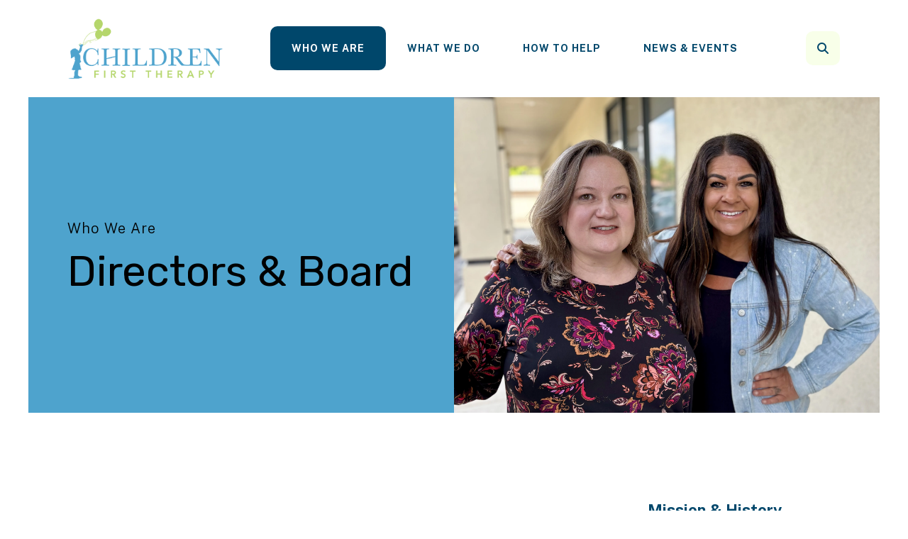

--- FILE ---
content_type: text/html; charset=UTF-8
request_url: https://childrenfirstspokane.com/who-we-are/staff.html
body_size: 11998
content:
<!DOCTYPE html>

<!--[if lt IE 9]><html lang="en" class="no-js lt-ie10 lt-ie9"><![endif]-->
<!--[if IE 9]><html lang="en" class="no-js is-ie9 lt-ie10"><![endif]-->
<!--[if gt IE 9]><!--><html lang="en" class="no-js"><!--<![endif]-->

<head>
  <title>Directors &amp; Board : Who We Are : Children Family Intervention Respite Services and Therapy</title>
    <link rel="shortcut icon" href="https://cdn.firespring.com/images/13b9a404-ef18-4703-bd09-5d9556f7d481"/>


<!-- Meta tags -->
<meta charset="utf-8">
<meta name="viewport" content="width=device-width, initial-scale=1.0">





  <meta property="og:title" content="Directors &amp; Board : Who We Are : Children Family Intervention Respite Services and Therapy">
  <meta property="og:url" content="https://childrenfirstspokane.com/who-we-are/staff.html">
  <meta property="og:type" content="website">
        <meta name="twitter:card" content="summary">
  <meta name="twitter:title" content="Directors &amp; Board : Who We Are : Children Family Intervention Respite Services and Therapy">
    
  <link rel="stylesheet" href="//cdn.firespring.com/core/v2/css/stylesheet.1768855783.css">

<!-- CSS -->
      <link rel="stylesheet" href="//cdn.firespring.com/designs/np_cosmo/css/design-11196.1768855783.css">
  
<!-- SlickSlider Assets -->
  
<!-- jQuery -->
<script nonce="5f1480a86591378465ecb3b2a368b964ea466698878ef608c5c7258eccfa222a" type="text/javascript">
  (function (window) {
    if (window.location !== window.top.location) {
      var handler = function () {
        window.top.location = window.location;
        return false;
      };
      window.onclick = handler;
      window.onkeypress = handler;
    }
  })(this);
</script>
  <script nonce="5f1480a86591378465ecb3b2a368b964ea466698878ef608c5c7258eccfa222a" src="//cdn.firespring.com/core/v2/js/jquery.1768855783.js"></script>

<!-- Clicky Analytics -->
    <script
    nonce="5f1480a86591378465ecb3b2a368b964ea466698878ef608c5c7258eccfa222a"
    type="text/javascript"
  >
    var firespring = { log: function () { return }, goal: function () { return } }
    var firespring_site_id = Number('101364666');
    (function () {
      var s = document.createElement('script')
      s.type = 'text/javascript'
      s.async = true
      s.src = 'https://analytics.firespring.com/js';
      (document.getElementsByTagName('head')[0] || document.getElementsByTagName('body')[0]).appendChild(s)
    })()
  </script>
<!-- End Clicky Analytics --><!-- Google External Accounts -->
<script
  async
  nonce="5f1480a86591378465ecb3b2a368b964ea466698878ef608c5c7258eccfa222a"
  src="https://www.googletagmanager.com/gtag/js?id=G-3MXD5JNQ3T"
></script>
<script nonce="5f1480a86591378465ecb3b2a368b964ea466698878ef608c5c7258eccfa222a">
  window.dataLayer = window.dataLayer || []

  function gtag () {dataLayer.push(arguments)}

  gtag('js', new Date())
    gtag('config', 'G-3MXD5JNQ3T')
  </script>
<!-- End Google External Accounts -->

            
  

</head>

  <body class="internal ">

  
  <a href="#main-content" class="hidden-visually skip-to-main">Skip to main content</a>

      <header class="header" id="header" data-search-indexed="false">
    
  <div class="header-container">

        
    <div class="wrap">
              <div class="nav-logo">
          <!-- Display portal logo if present -->
                      <!-- Display Logo-1 if present -->
                            <a href="https://childrenfirstspokane.com/"><img src="https://cdn.firespring.com/images/f55416f3-21c4-4967-b048-443467edad9b.png" alt="Children Family Intervention Respite Services and Therapy" title="logo"></a>
                              </div>

                <!-- Display Portal Nav if present -->
                                                                      <nav class="nav nav_primary dropdown nav-keyboard" aria-label="Primary">

    
    <ul class="nav__list nav-ul-0 nav">
      
    <li class="nav-level-0 nav__list--parent nav__list--here">
      <a href="https://childrenfirstspokane.com/who-we-are/">Who We Are</a>

      
        <ul class="nav-ul-1">
           
    <li class="nav-level-1">
      <a href="https://childrenfirstspokane.com/who-we-are/">Mission &amp; History</a>

      
    </li>


    <li class="nav-level-1">
      <a href="https://childrenfirstspokane.com/who-we-are/frequent-questions.html">Frequent Questions</a>

      
    </li>


    <li class="nav-level-1 nav__list--here">
      <a href="https://childrenfirstspokane.com/who-we-are/staff.html">Directors &amp; Board</a>

      
    </li>


    <li class="nav-level-1">
      <a href="https://childrenfirstspokane.com/who-we-are/successes.html">Successes</a>

      
    </li>


    <li class="nav-level-1">
      <a href="https://childrenfirstspokane.com/who-we-are/contact.html">Contact Us</a>

      
    </li>

        </ul>
      
    </li>


    <li class="nav-level-0 nav__list--parent">
      <a href="https://childrenfirstspokane.com/what-we-do/">What We Do</a>

      
        <ul class="nav-ul-1">
           
    <li class="nav-level-1">
      <a href="https://childrenfirstspokane.com/what-we-do/">Programs &amp; Services</a>

      
    </li>


    <li class="nav-level-1">
      <a href="https://childrenfirstspokane.com/what-we-do/occupational-therapy.html">Occupational Therapy</a>

      
    </li>


    <li class="nav-level-1">
      <a href="https://childrenfirstspokane.com/what-we-do/physical-therapy.html">Physical Therapy</a>

      
    </li>


    <li class="nav-level-1">
      <a href="https://childrenfirstspokane.com/what-we-do/aquatic-therapy.html">Aquatic Therapy</a>

      
    </li>


    <li class="nav-level-1">
      <a href="https://childrenfirstspokane.com/what-we-do/speech-language-pathology.html">Speech Language Pathology</a>

      
    </li>


    <li class="nav-level-1">
      <a href="https://childrenfirstspokane.com/what-we-do/feeding-therapy.html">Feeding Therapy</a>

      
    </li>


    <li class="nav-level-1">
      <a href="https://childrenfirstspokane.com/what-we-do/family-resource-coordination.html">Family Resource Coordination and Support Staff</a>

      
    </li>


    <li class="nav-level-1">
      <a href="https://childrenfirstspokane.com/what-we-do/resources-for-families.html">Resources for Families</a>

      
    </li>

        </ul>
      
    </li>


    <li class="nav-level-0 nav__list--parent">
      <a href="https://childrenfirstspokane.com/how-to-help/">How To Help</a>

      
        <ul class="nav-ul-1">
           
    <li class="nav-level-1">
      <a href="https://childrenfirstspokane.com/how-to-help/">Donate</a>

      
    </li>

        </ul>
      
    </li>


    <li class="nav-level-0 nav__list--parent">
      <a href="https://childrenfirstspokane.com/news-events/">News &amp; Events</a>

      
        <ul class="nav-ul-1">
           
    <li class="nav-level-1">
      <a href="https://childrenfirstspokane.com/news-events/">Event Calendar</a>

      
    </li>


    <li class="nav-level-1">
      <a href="https://childrenfirstspokane.com/news-events/mailing-list.html">Join Our Mailing List</a>

      
    </li>

        </ul>
      
    </li>

    </ul>

    
  </nav>


                  
                          <div class="search-container">
              <div class="search-toggle" tabindex="0" role="button" aria-label="Search This Site" aria-expanded="false">
                <span class="sr-only">search</span>
              </div>
              <div class="content-block search-1-block">
  <div class="search-form search-form--fe942a59c6f33dbedb5162d1a16b7705" role="search">

  <form class="form--inline form--inline--no-button" novalidate>
    <div class="form-row">
      <div class="form-row__controls">
        <input aria-label="Search our site" type="search" id="search-form__input--fe942a59c6f33dbedb5162d1a16b7705" autocomplete="off">
      </div>
    </div>
  </form>

  <div id="search-form__results--fe942a59c6f33dbedb5162d1a16b7705" class="search-form__results"></div>
    <script nonce="5f1480a86591378465ecb3b2a368b964ea466698878ef608c5c7258eccfa222a" type="text/javascript">
      var ss360Config = window.ss360Config || []
      var config = {
        style: {
          themeColor: '#333333',
          accentColor: "#000000",
          loaderType: 'circle'
        },
        searchBox: {
          selector: "#search-form__input--fe942a59c6f33dbedb5162d1a16b7705"
        },
        tracking: {
          providers: []
        },
        siteId: "childrenfirstspokaneorg.presencehost.net",
        showErrors: false
      }
      if (!window.ss360Config[0]) {
        var stScript = document.createElement('script')
        stScript.type = 'text/javascript'
        stScript.async = true
        stScript.src = 'https://cdn.sitesearch360.com/v13/sitesearch360-v13.min.js'
        var entry = document.getElementsByTagName('script')[0]
        entry.parentNode.insertBefore(stScript, entry)
      }
      ss360Config.push(config)
    </script>
</div>
</div>
          </div>
        
                <div class="mobile-menu-toggle" tabindex="0" role="button" aria-label="Mobile Navigation" aria-expanded="false">
          <i class="fa fa-bars"></i>
          <span class="sr-only">MENU</span>
        </div>
    </div>
  </div>
</header>
  
        
  <div class="masthead-container " data-search-indexed="true" role="region" aria-label="masthead">
    <div class="wrap">
      <div class="masthead-content">
            <div id="content_57cb98beeb3247a625f967e4bf606943"  class="image" style="max-width: 4284px;">
    
    <img
        loading="lazy"
        width="4284"
        height="5712"
        alt=""
        src="https://cdn.firespring.com/images/2070e4d4-d67c-4b3a-a271-adc12220432a.jpg"
        srcset="https://cdn.firespring.com/images/0ca61f52-6ee7-4401-b228-1ca97492866e.jpg 600w, https://cdn.firespring.com/images/7d439f3d-9ea8-4c04-9516-a2d4e43c0b16.jpg 1200w, https://cdn.firespring.com/images/c2e10878-2aa1-4c7e-b06d-5f1433619a12.jpg 1600w, https://cdn.firespring.com/images/2070e4d4-d67c-4b3a-a271-adc12220432a.jpg 4284w"
        itemprop="image"
                    >
    

          </div>

        <div class="title">
          <p class="section-title">
                          Who We Are
                      </p>
          <h1 class="page-title">
                          Directors &amp; Board
                      </h1>
        </div>
      </div>
    </div>
    <div class="masthead-image"></div>
      </div>
  

  <main id="main-content">
    <div class="wrap">
              <div class="internal-content" data-search-indexed="true">
                          
                                <div class="primary-container">
              <h3><center>Our Directors</center></h3><h5><center>Our Fearless Leaders</center></h5>

    <div class="collection collection--gallery collection--gallery--next-prev" id="content_92a04abe9f156395c0c7a31c2a3b24e1">

  
            
              
        <ul class="collection__items grid grid--block grid--block-xs-2">

        
                                                  <li class="collection-item collection-item--has-image" id="content_92a04abe9f156395c0c7a31c2a3b24e1_item_13487474">
                                    <div class="collection-item__content clearfix">

                      <div id="content_674ae122968fa43191e78b844b69da65_image_item_13487474"  class="collection-item-image image sb-center-horz" style="max-width: 3385px;">
    <a href="https://childrenfirstspokane.com/who-we-are/staff.html/title/nichole-bergam-executive-director"     itemprop="url">
    <img
        loading="lazy"
        width="3385"
        height="4231"
        alt="Nichole Bergam - Executive Director"
        src="https://cdn.firespring.com/images/7ff21f46-37b2-475a-bfc3-e12cf7e60de4.jpg"
        srcset="https://cdn.firespring.com/images/568bb98e-b9d1-4e77-8570-10f50826a3be.jpg 600w, https://cdn.firespring.com/images/3d844524-8c51-4d0e-96a8-cf621b284db4.jpg 1200w, https://cdn.firespring.com/images/db9a2e4b-a5ad-4502-9ce7-f40fed1b142b.jpg 1600w, https://cdn.firespring.com/images/7ff21f46-37b2-475a-bfc3-e12cf7e60de4.jpg 3385w"
        itemprop="image"
                    >
    </a>

          </div>
          
                      <div class="collection-item-label"><a href="https://childrenfirstspokane.com/who-we-are/staff.html/title/nichole-bergam-executive-director"     itemprop="url">Nichole Bergam - Executive Director</a></div>
          
                                  <div class="collection-item-description"><p>Chief Executive Officer / Certified Teacher</p></div>
          
        </div>
              </li>
    
                                                  <li class="collection-item collection-item--has-image" id="content_92a04abe9f156395c0c7a31c2a3b24e1_item_13495389">
                                    <div class="collection-item__content clearfix">

                      <div id="content_674ae122968fa43191e78b844b69da65_image_item_13495389"  class="collection-item-image image sb-center-horz" style="max-width: 4284px;">
    <a href="https://childrenfirstspokane.com/who-we-are/staff.html/title/diane-saggau-director-of-finance"     itemprop="url">
    <img
        loading="lazy"
        width="4284"
        height="5355"
        alt="Diane Saggau - Director of Finance"
        src="https://cdn.firespring.com/images/a6cf28b8-1628-4261-9e00-1ce7d8752034.jpg"
        srcset="https://cdn.firespring.com/images/3729a3fe-ad94-496a-8f8a-56c6583903b7.jpg 600w, https://cdn.firespring.com/images/a6618d19-f88d-4d49-99ba-6d44f94aa6ca.jpg 1200w, https://cdn.firespring.com/images/af7297ee-8c16-4129-9110-0c1aa2d361df.jpg 1600w, https://cdn.firespring.com/images/a6cf28b8-1628-4261-9e00-1ce7d8752034.jpg 4284w"
        itemprop="image"
                    >
    </a>

          </div>
          
                      <div class="collection-item-label"><a href="https://childrenfirstspokane.com/who-we-are/staff.html/title/diane-saggau-director-of-finance"     itemprop="url">Diane Saggau - Director of Finance</a></div>
          
                                  <div class="collection-item-description"><p>Chief Finance Officer</p></div>
          
        </div>
              </li>
    
  
      </ul>
  
    
  </div>
<h3><center>Our Board</center></h3>

    <div class="collection collection--gallery collection--gallery--next-prev" id="content_1e02115a9b33ee9dcf8e7e542b7cf1f6">

  
            
              
        <ul class="collection__items grid grid--block grid--block-xs-2 grid--block-sm-3">

        
                                                  <li class="collection-item collection-item--has-image" id="content_1e02115a9b33ee9dcf8e7e542b7cf1f6_item_13495404">
                                    <div class="collection-item__content clearfix">

                      <div id="content_674ae122968fa43191e78b844b69da65_image_item_13495404"  class="collection-item-image image sb-center-horz" style="max-width: 300px;">
    <a href="https://childrenfirstspokane.com/who-we-are/staff.html/title/kathy-blair"     itemprop="url">
    <img
        loading="lazy"
        width="300"
        height="301"
        alt="Kathy Blair"
        src="https://cdn.firespring.com/images/6267de9a-827e-4e57-93ea-e4bfd517fe5b.jpg"
        srcset="https://cdn.firespring.com/images/6267de9a-827e-4e57-93ea-e4bfd517fe5b.jpg 300w"
        itemprop="image"
                    >
    </a>

          </div>
          
                      <div class="collection-item-label"><a href="https://childrenfirstspokane.com/who-we-are/staff.html/title/kathy-blair"     itemprop="url">Kathy Blair</a></div>
          
                                  <div class="collection-item-description"><p>Founder</p></div>
          
        </div>
              </li>
    
                                                  <li class="collection-item collection-item--has-image" id="content_1e02115a9b33ee9dcf8e7e542b7cf1f6_item_14634493">
                                    <div class="collection-item__content clearfix">

                      <div id="content_674ae122968fa43191e78b844b69da65_image_item_14634493"  class="collection-item-image image" style="max-width: 532px;">
    <a href="https://childrenfirstspokane.com/who-we-are/staff.html/title/james-stokoe"     itemprop="url">
    <img
        loading="lazy"
        width="532"
        height="654"
        alt="James Stokoe"
        src="https://cdn.firespring.com/images/ec566c32-8c76-465f-b2ef-14d1d7f62618.jpg"
        srcset="https://cdn.firespring.com/images/ec566c32-8c76-465f-b2ef-14d1d7f62618.jpg 532w"
        itemprop="image"
                    >
    </a>

          </div>
          
                      <div class="collection-item-label"><a href="https://childrenfirstspokane.com/who-we-are/staff.html/title/james-stokoe"     itemprop="url">James Stokoe</a></div>
          
                                  <div class="collection-item-description"><p>Chair of the Children FIRST Board</p></div>
          
        </div>
              </li>
    
                                                  <li class="collection-item collection-item--has-image" id="content_1e02115a9b33ee9dcf8e7e542b7cf1f6_item_14558032">
                                    <div class="collection-item__content clearfix">

                      <div id="content_674ae122968fa43191e78b844b69da65_image_item_14558032"  class="collection-item-image image" style="max-width: 300px;">
    <a href="https://childrenfirstspokane.com/who-we-are/staff.html/title/mimi-vimont"     itemprop="url">
    <img
        loading="lazy"
        width="300"
        height="341"
        alt="Mimi Vimont"
        src="https://cdn.firespring.com/images/11cd234b-d2d5-4f97-82ee-daf46bcfb3e8.jpg"
        srcset="https://cdn.firespring.com/images/11cd234b-d2d5-4f97-82ee-daf46bcfb3e8.jpg 300w"
        itemprop="image"
                    >
    </a>

          </div>
          
          
                                  <div class="collection-item-description"><p><span class="collection-item-label"><a href="https://childrenfirstspokane.com/who-we-are/staff.html/title/mimi-vimont"     itemprop="url">Mimi Vimont</a></span>Vice Chair of the Children FIRST Board</p></div>
          
        </div>
              </li>
    
                                                  <li class="collection-item collection-item--has-image" id="content_1e02115a9b33ee9dcf8e7e542b7cf1f6_item_14661969">
                                    <div class="collection-item__content clearfix">

                      <div id="content_674ae122968fa43191e78b844b69da65_image_item_14661969"  class="collection-item-image image" style="max-width: 400px;">
    <a href="https://childrenfirstspokane.com/who-we-are/staff.html/title/chris-grasmick"     itemprop="url">
    <img
        loading="lazy"
        width="400"
        height="396"
        alt="Chris Grasmick"
        src="https://cdn.firespring.com/images/05c9f1d5-99d4-42d0-a5ee-828e3a2d981e.jpg"
        srcset="https://cdn.firespring.com/images/05c9f1d5-99d4-42d0-a5ee-828e3a2d981e.jpg 400w"
        itemprop="image"
                    >
    </a>

          </div>
          
                      <div class="collection-item-label"><a href="https://childrenfirstspokane.com/who-we-are/staff.html/title/chris-grasmick"     itemprop="url">Chris Grasmick</a></div>
          
                                  <div class="collection-item-description"><p>Secretary -Treasurer of the Children FIRST Board</p></div>
          
        </div>
              </li>
    
                                                  <li class="collection-item collection-item--has-image" id="content_1e02115a9b33ee9dcf8e7e542b7cf1f6_item_13495405">
                                    <div class="collection-item__content clearfix">

                      <div id="content_674ae122968fa43191e78b844b69da65_image_item_13495405"  class="collection-item-image image sb-center-horz" style="max-width: 300px;">
    <a href="https://childrenfirstspokane.com/who-we-are/staff.html/title/becky-nappi"     itemprop="url">
    <img
        loading="lazy"
        width="300"
        height="301"
        alt="Becky Nappi"
        src="https://cdn.firespring.com/images/7a0c6b95-fa9c-4b1a-a2bb-8ee0ca21e9a4.jpg"
        srcset="https://cdn.firespring.com/images/7a0c6b95-fa9c-4b1a-a2bb-8ee0ca21e9a4.jpg 300w"
        itemprop="image"
                    >
    </a>

          </div>
          
                      <div class="collection-item-label"><a href="https://childrenfirstspokane.com/who-we-are/staff.html/title/becky-nappi"     itemprop="url">Becky Nappi</a></div>
          
                                  <div class="collection-item-description"><p>Sergeant at Arms of the Children FIRST Board</p></div>
          
        </div>
              </li>
    
                                                  <li class="collection-item collection-item--has-image" id="content_1e02115a9b33ee9dcf8e7e542b7cf1f6_item_13495410">
                                    <div class="collection-item__content clearfix">

                      <div id="content_674ae122968fa43191e78b844b69da65_image_item_13495410"  class="collection-item-image image sb-center-horz" style="max-width: 300px;">
    <a href="https://childrenfirstspokane.com/who-we-are/staff.html/title/nadine-burgess"     itemprop="url">
    <img
        loading="lazy"
        width="300"
        height="301"
        alt="Nadine Burgess"
        src="https://cdn.firespring.com/images/3535806e-0bc9-46ba-a8f6-6ed4cca8bdc3.jpg"
        srcset="https://cdn.firespring.com/images/3535806e-0bc9-46ba-a8f6-6ed4cca8bdc3.jpg 300w"
        itemprop="image"
                    >
    </a>

          </div>
          
                      <div class="collection-item-label"><a href="https://childrenfirstspokane.com/who-we-are/staff.html/title/nadine-burgess"     itemprop="url">Nadine Burgess</a></div>
          
          
        </div>
              </li>
    
                                                  <li class="collection-item collection-item--has-image" id="content_1e02115a9b33ee9dcf8e7e542b7cf1f6_item_13495420">
                                    <div class="collection-item__content clearfix">

                      <div id="content_674ae122968fa43191e78b844b69da65_image_item_13495420"  class="collection-item-image image sb-center-horz" style="max-width: 300px;">
    <a href="https://childrenfirstspokane.com/who-we-are/staff.html/title/carly-glass"     itemprop="url">
    <img
        loading="lazy"
        width="300"
        height="301"
        alt="Carly Glass"
        src="https://cdn.firespring.com/images/e3b5d586-6e4f-4c62-955a-f63ff7f6f27f.jpg"
        srcset="https://cdn.firespring.com/images/e3b5d586-6e4f-4c62-955a-f63ff7f6f27f.jpg 300w"
        itemprop="image"
                    >
    </a>

          </div>
          
                      <div class="collection-item-label"><a href="https://childrenfirstspokane.com/who-we-are/staff.html/title/carly-glass"     itemprop="url">Carly Glass</a></div>
          
          
        </div>
              </li>
    
                                                  <li class="collection-item collection-item--has-image" id="content_1e02115a9b33ee9dcf8e7e542b7cf1f6_item_14661898">
                                    <div class="collection-item__content clearfix">

                      <div id="content_674ae122968fa43191e78b844b69da65_image_item_14661898"  class="collection-item-image image" style="max-width: 300px;">
    <a href="https://childrenfirstspokane.com/who-we-are/staff.html/title/peter-huss"     itemprop="url">
    <img
        loading="lazy"
        width="300"
        height="322"
        alt="Peter Huss"
        src="https://cdn.firespring.com/images/1bf876e7-4c6d-4048-90ae-3f182b671fc1.jpg"
        srcset="https://cdn.firespring.com/images/1bf876e7-4c6d-4048-90ae-3f182b671fc1.jpg 300w"
        itemprop="image"
                    >
    </a>

          </div>
          
                      <div class="collection-item-label"><a href="https://childrenfirstspokane.com/who-we-are/staff.html/title/peter-huss"     itemprop="url">Peter Huss</a></div>
          
          
        </div>
              </li>
    
                                                  <li class="collection-item collection-item--has-image" id="content_1e02115a9b33ee9dcf8e7e542b7cf1f6_item_14744736">
                                    <div class="collection-item__content clearfix">

                      <div id="content_674ae122968fa43191e78b844b69da65_image_item_14744736"  class="collection-item-image image" style="max-width: 1444px;">
    <a href="https://childrenfirstspokane.com/who-we-are/staff.html/title/andrew-cole"     itemprop="url">
    <img
        loading="lazy"
        width="1444"
        height="2048"
        alt="Andrew Cole"
        src="https://cdn.firespring.com/images/84eb2ff4-4567-448f-91aa-07c801779e71.jpg"
        srcset="https://cdn.firespring.com/images/dfbe948c-5f56-44e4-905b-0ed50b48b757.jpg 600w, https://cdn.firespring.com/images/ba18fcfd-77d4-4b76-aeea-8be07e84bf72.jpg 1200w, https://cdn.firespring.com/images/84eb2ff4-4567-448f-91aa-07c801779e71.jpg 1444w"
        itemprop="image"
                    >
    </a>

          </div>
          
                      <div class="collection-item-label"><a href="https://childrenfirstspokane.com/who-we-are/staff.html/title/andrew-cole"     itemprop="url">Andrew Cole</a></div>
          
          
        </div>
              </li>
    
                                                  <li class="collection-item collection-item--has-image" id="content_1e02115a9b33ee9dcf8e7e542b7cf1f6_item_14988779">
                                    <div class="collection-item__content clearfix">

                      <div id="content_674ae122968fa43191e78b844b69da65_image_item_14988779"  class="collection-item-image image" style="max-width: 282px;">
    <a href="https://childrenfirstspokane.com/who-we-are/staff.html/title/kellie-tanascu-"     itemprop="url">
    <img
        loading="lazy"
        width="282"
        height="319"
        alt="Kellie Tanascu "
        src="https://cdn.firespring.com/images/2afd47ff-33c4-4253-8f84-b1501b579348.jpg"
        srcset="https://cdn.firespring.com/images/2afd47ff-33c4-4253-8f84-b1501b579348.jpg 282w"
        itemprop="image"
                    >
    </a>

          </div>
          
                      <div class="collection-item-label"><a href="https://childrenfirstspokane.com/who-we-are/staff.html/title/kellie-tanascu-"     itemprop="url">Kellie Tanascu </a></div>
          
          
        </div>
              </li>
    
                                                  <li class="collection-item collection-item--has-image" id="content_1e02115a9b33ee9dcf8e7e542b7cf1f6_item_14988787">
                                    <div class="collection-item__content clearfix">

                      <div id="content_674ae122968fa43191e78b844b69da65_image_item_14988787"  class="collection-item-image image" style="max-width: 146px;">
    <a href="https://childrenfirstspokane.com/who-we-are/staff.html/title/jason-tanascu"     itemprop="url">
    <img
        loading="lazy"
        width="146"
        height="150"
        alt="Jason Tanascu"
        src="https://cdn.firespring.com/images/0806a349-9c7e-4219-ab51-42de942c6978.jpg"
        srcset="https://cdn.firespring.com/images/0806a349-9c7e-4219-ab51-42de942c6978.jpg 146w"
        itemprop="image"
                    >
    </a>

          </div>
          
                      <div class="collection-item-label"><a href="https://childrenfirstspokane.com/who-we-are/staff.html/title/jason-tanascu"     itemprop="url">Jason Tanascu</a></div>
          
          
        </div>
              </li>
    
  
      </ul>
  
    
  </div>

            </div>
                  </div>
      
              <div class="sidebar-container" data-search-indexed="false">
    <!-- start sidebar -->
    
      <!-- BEGIN nav -->
                                          <nav class="nav nav_section_root subnav accordion" aria-label="Secondary">

    
    <ul class="nav__list nav-ul-0 nav subnav">
      
    <li class="nav-level-0">
      <a href="https://childrenfirstspokane.com/who-we-are/">Mission &amp; History</a>

      
    </li>


    <li class="nav-level-0">
      <a href="https://childrenfirstspokane.com/who-we-are/frequent-questions.html">Frequent Questions</a>

      
    </li>


    <li class="nav-level-0 nav__list--here">
      <a href="https://childrenfirstspokane.com/who-we-are/staff.html">Directors &amp; Board</a>

      
    </li>


    <li class="nav-level-0">
      <a href="https://childrenfirstspokane.com/who-we-are/successes.html">Successes</a>

      
    </li>


    <li class="nav-level-0">
      <a href="https://childrenfirstspokane.com/who-we-are/contact.html">Contact Us</a>

      
    </li>

    </ul>

    
  </nav>


      
      <!-- END nav -->
        <!-- under-sidebar-container -->
    
  </div>

    </div>

        
        
  </main>


          <footer class="container-dark" data-search-indexed="false">

          <div class="content-block footer-background-block">
  <div id="content_e45d7bedcd5f43ee1c2f56e37561c3bb"  class="image" style="max-width: 1400px;">
    
    <img
        loading="lazy"
        width="1400"
        height="600"
        alt=""
        src="https://cdn.firespring.com/images/42ec2b68-d3bf-4808-8365-58589a9f7f56.png"
        srcset="https://cdn.firespring.com/images/04c7906c-3794-4c6e-8fda-ece66d0fb932.png 600w, https://cdn.firespring.com/images/8223e644-ba28-487a-a0a0-5957c2bde323.png 1200w, https://cdn.firespring.com/images/42ec2b68-d3bf-4808-8365-58589a9f7f56.png 1400w"
        itemprop="image"
                    >
    

          </div>
</div>
  
  <div class="wrap">
    <div class="row">

            <div class="col">
        <div class="locations-container">
          <div class="locations-hours locations-hours--variable">

  <div class="location location--1" itemscope itemtype="https://schema.org/Organization">

              
    <div class="location__info">

              
          <div class="location__address" itemprop="address" itemscope itemtype="https://schema.org/PostalAddress">

                          
                <div class="location-address location-address--1" itemprop="streetAddress">
                  2510 N Pines Rd Ste 1
                </div>

                                        
                <div class="location-address location-address--2" itemprop="streetAddress">
                  Spokane Valley, Washington 99206
                </div>

                          
          </div>

              
              
          <div class="location__phone">

                          
                <div class="location-phone location-phone--1">
                                      <span class="label">Phone</span>
                                    <span class="value" itemprop="telephone" content="5093155711"><a
                        href="tel:5093155711">(509) 315-5711</a></span>
                </div>

                                        
                <div class="location-phone location-phone--2">
                                      <span class="label">Fax</span>
                                    <span class="value" itemprop="telephone" content="5094434170"><a
                        href="tel:5094434170">(509) 443-4170</a></span>
                </div>

                          
          </div>

              
              
          <div class="location__links">
            <div class="location-links-email">
                                              <span class="value"><a href="https://childrenfirstspokane.com/who-we-are/contact.html">Contact Us</a></span>
                          </div>
          </div>

              
                    
    </div>
  </div>


</div>        </div>
      </div>

                    <div class="col">
          <div class="content-block footer-links-block">
  <h5>Explore</h5>

        <div class="collection collection--list" id="content_02f864cfcd5cd71658bcf9d68b92927a">

    

    <ul class="collection__items">

        
                        <li class="collection-item" id="content_02f864cfcd5cd71658bcf9d68b92927a_item_13487518">
                                    <div class="collection-item__content">

          
                      <div class="collection-item-label"><a href="https://childrenfirstspokane.com/who-we-are/mission.html"     itemprop="url">Who We Are</a></div>
          
          
        </div>
              </li>
                            <li class="collection-item" id="content_02f864cfcd5cd71658bcf9d68b92927a_item_13487519">
                                    <div class="collection-item__content">

          
                      <div class="collection-item-label"><a href="https://childrenfirstspokane.com/what-we-do/programs-services.html"     itemprop="url">What We Do</a></div>
          
          
        </div>
              </li>
                            <li class="collection-item" id="content_02f864cfcd5cd71658bcf9d68b92927a_item_13487520">
                                    <div class="collection-item__content">

          
                      <div class="collection-item-label"><a href="#"     itemprop="url">How to Help</a></div>
          
          
        </div>
              </li>
                            <li class="collection-item" id="content_02f864cfcd5cd71658bcf9d68b92927a_item_13487521">
                                    <div class="collection-item__content">

          
                      <div class="collection-item-label"><a href="#"     itemprop="url">News &amp; Events</a></div>
          
          
        </div>
              </li>
      
    </ul>

    </div>
</div>
        </div>
      
              <div class="col">
                                <div class="content-block social-media-block">
  <h5>Follow Us</h5>

        <div class="collection collection--list" id="content_21244ead0a6125a8fd314df3d22aa1a2">

    

    <ul class="collection__items">

        
                                      <li class="collection-item collection-item--has-image" id="content_21244ead0a6125a8fd314df3d22aa1a2_item_13487508">
                                    <div class="collection-item__content clearfix">

                      <div id="content_674ae122968fa43191e78b844b69da65_image_item_13487508"  class="collection-item-image image" style="max-width: 20px;">
    <a href="https://www.facebook.com/childrenfirstspokane.org" target="_blank" rel="noopener noreferrer "    itemprop="url">
    <img
        loading="lazy"
        width="20"
        height="20"
        alt="Facebook"
        src="https://cdn.firespring.com/images/d7e458ba-2e2c-4474-881b-9fd03343c551.png"
        srcset="https://cdn.firespring.com/images/d7e458ba-2e2c-4474-881b-9fd03343c551.png 20w"
        itemprop="image"
                    >
    </a>

          </div>
          
          
          
        </div>
              </li>
                                          <li class="collection-item collection-item--has-image" id="content_21244ead0a6125a8fd314df3d22aa1a2_item_13491945">
                                    <div class="collection-item__content clearfix">

                      <div id="content_674ae122968fa43191e78b844b69da65_image_item_13491945"  class="collection-item-image image" style="max-width: 20px;">
    <a href="https://www.instagram.com/childrenfirsttherapy/?hl=en" target="_blank" rel="noopener noreferrer "    itemprop="url">
    <img
        loading="lazy"
        width="20"
        height="20"
        alt="Instagram"
        src="https://cdn.firespring.com/images/1eb7a7e9-0a13-4228-b376-fdedceecdfe8.png"
        srcset="https://cdn.firespring.com/images/1eb7a7e9-0a13-4228-b376-fdedceecdfe8.png 20w"
        itemprop="image"
                    >
    </a>

          </div>
          
                      <div class="collection-item-label"><a href="https://www.instagram.com/childrenfirsttherapy/?hl=en" target="_blank" rel="noopener noreferrer "    itemprop="url">Instagram</a></div>
          
          
        </div>
              </li>
      
    </ul>

    </div>
</div>
          
                                <div class="content-block search-3-block">
  <div class="search-form search-form--db3782a2761628964ab709ed2482d73e" role="search">

  <form class="form--inline form--inline--no-button" novalidate>
    <div class="form-row">
      <div class="form-row__controls">
        <input aria-label="Search our site" type="search" id="search-form__input--db3782a2761628964ab709ed2482d73e" autocomplete="off">
      </div>
    </div>
  </form>

  <div id="search-form__results--db3782a2761628964ab709ed2482d73e" class="search-form__results"></div>
    <script nonce="5f1480a86591378465ecb3b2a368b964ea466698878ef608c5c7258eccfa222a" type="text/javascript">
      var ss360Config = window.ss360Config || []
      var config = {
        style: {
          themeColor: '#333333',
          accentColor: "#000000",
          loaderType: 'circle'
        },
        searchBox: {
          selector: "#search-form__input--db3782a2761628964ab709ed2482d73e"
        },
        tracking: {
          providers: []
        },
        siteId: "childrenfirstspokaneorg.presencehost.net",
        showErrors: false
      }
      if (!window.ss360Config[0]) {
        var stScript = document.createElement('script')
        stScript.type = 'text/javascript'
        stScript.async = true
        stScript.src = 'https://cdn.sitesearch360.com/v13/sitesearch360-v13.min.js'
        var entry = document.getElementsByTagName('script')[0]
        entry.parentNode.insertBefore(stScript, entry)
      }
      ss360Config.push(config)
    </script>
</div>
</div>
          
                            </div>
          </div>

    <div class="row bottom-footer">
      <div class="col">
                <div class="copy-container">
          &copy;
          2026
          &nbsp;&ndash;&nbsp;
          Children Family Intervention Respite Services and Therapy
          &nbsp;&ndash;
        </div>

        <div class="powered-by">
  Crafted by <a href="https://www.firespring.com/services/nonprofit-website-builder/" target="_blank" rel="noopener noreferrer">Firespring</a>
</div>
              <div class="policy-links">
              <!-- BEGIN privacy policy -->
        <div class="policy-link policy-link--privacy">

          <a href="#privacy-policy" class="lightbox lightbox--inline js-lightbox--inline">Privacy Policy</a>

          <div id="privacy-policy" class="inline-popup inline-popup--medium mfp-hide">

            <div class="policy-title">
              <h2>Privacy Policy</h2>
            </div>

            <div class="policy-content">
              <ol>

<li><strong>What Information Do We Collect?</strong>
When you visit our website you may provide us with two types of information: personal information you knowingly choose to disclose that is collected on an individual basis and website use information collected on an aggregate basis as you and others browse our website.</li>

<li><strong>Personal Information You Choose to Provide</strong>
We may request that you voluntarily supply us with personal information, including your email address, postal address, home or work telephone number and other personal information for such purposes as correspondence, placing an order, requesting an estimate, or participating in online surveys.
If you choose to correspond with us through email, we may retain the content of your email messages together with your email address and our responses. We provide the same protections for these electronic communications that we employ in the maintenance of information received by mail and telephone.</li>

<li><strong>Website Use Information</strong>
Similar to other websites, our site may utilize a standard technology called "cookies" (see explanation below, "What Are Cookies?") and web server logs to collect information about how our website is used. Information gathered through cookies and server logs may include the date and time of visits, the pages viewed, time spent at our website, and the sites visited just before and just after ours. This information is collected on an aggregate basis. None of this information is associated with you as an individual.</li>

<li><strong>How Do We Use the Information That You Provide to Us?</strong>
Broadly speaking, we use personal information for purposes of administering our business activities, providing service and support and making available other products and services to our customers and prospective customers. Occasionally, we may also use the information we collect to notify you about important changes to our website, new services and special offers we think you will find valuable. The lists used to send you product and service offers are developed and managed under our traditional standards designed to safeguard the security and privacy of all personal information provided by our users. You may at any time to notify us of your desire not to receive these offers.</li>

<li><strong>What Are Cookies?</strong>
Cookies are a feature of web browser software that allows web servers to recognize the computer used to access a website. Cookies are small pieces of data that are stored by a user's web browser on the user's hard drive. Cookies can remember what information a user accesses on one web page to simplify subsequent interactions with that website by the same user or to use the information to streamline the user's transactions on related web pages. This makes it easier for a user to move from web page to web page and to complete commercial transactions over the Internet. Cookies should make your online experience easier and more personalized.</li>

<li><strong>How Do We Use Information Collected From Cookies?</strong>
We use website browser software tools such as cookies and web server logs to gather information about our website users' browsing activities, in order to constantly improve our website and better serve our users. This information assists us to design and arrange our web pages in the most user-friendly manner and to continually improve our website to better meet the needs of our users and prospective users.
Cookies help us collect important business and technical statistics. The information in the cookies lets us trace the paths followed by users to our website as they move from one page to another. Web server logs allow us to count how many people visit our website and evaluate our website's visitor capacity. We do not use these technologies to capture your individual email address or any personally identifying information about you.</li>

<li><strong>Notice of New Services and Changes</strong>
Occasionally, we may use the information we collect to notify you about important changes to our website, new services and special offers we think you will find valuable. As a user of our website, you will be given the opportunity to notify us of your desire not to receive these offers by clicking on a response box when you receive such an offer or by sending us an email request.</li>

<li><strong>How Do We Secure Information Transmissions?</strong>
When you send confidential personal information to us on our website, a secure server software which we have licensed encrypts all information you input before it is sent to us. The information is scrambled en route and decoded once it reaches our website.
Other email that you may send to us may not be secure unless we advise you that security measures will be in place prior to your transmitting the information. For that reason, we ask that you do not send confidential information such as Social Security, credit card, or account numbers to us through an unsecured email.</li>

<li><strong>How Do We Protect Your Information?</strong>
Information Security -- We utilize encryption/security software to safeguard the confidentiality of personal information we collect from unauthorized access or disclosure and accidental loss, alteration or destruction.
Evaluation of Information Protection Practices -- Periodically, our operations and business practices are reviewed for compliance with organization policies and procedures governing the security, confidentiality and quality of our information.
Employee Access, Training and Expectations -- Our organization values, ethical standards, policies and practices are committed to the protection of user information. In general, our business practices limit employee access to confidential information, and limit the use and disclosure of such information to authorized persons, processes and transactions.</li>

<li><strong>How Can You Access and Correct Your Information?</strong>
You may request access to all your personally identifiable information that we collect online and maintain in our database by emailing us using the contact form provided to you within the site structure of our website.</li>

<li><strong>Do We Disclose Information to Outside Parties?</strong>
We may provide aggregate information about our customers, sales, website traffic patterns and related website information to our affiliates or reputable third parties, but this information will not include personally identifying data, except as otherwise provided in this privacy policy.</li>

<li><strong>What About Legally Compelled Disclosure of Information?</strong>
We may disclose information when legally compelled to do so, in other words, when we, in good faith, believe that the law requires it or for the protection of our legal rights.</li>

<li><strong>Permission to Use of Materials</strong>
The right to download and store or output the materials in our website is granted for the user's personal use only, and materials may not be reproduced in any edited form. Any other reproduction, transmission, performance, display or editing of these materials by any means mechanical or electronic without our express written permission is strictly prohibited. Users wishing to obtain permission to reprint or reproduce any materials appearing on this site may contact us directly.</li>

</ol>
            </div>

          </div>

        </div>
        <!-- END privacy policy -->
      
              <!-- BEGIN terms & conditions -->
        <div class="policy-link policy-link--terms-conditions">

          <a href="#terms-conditions" class="lightbox lightbox--inline js-lightbox--inline">Terms &amp; Conditions</a>

          <div id="terms-conditions" class="inline-popup inline-popup--medium mfp-hide">

            <div class="policy-title">

              <h2>Terms &amp; Conditions</h2>

            </div>

            <div class="policy-content">
              <h2>Donation Refund Policy</h2>

We are grateful for your donation and support of our organization. If you have made an error in making your donation or change your mind about contributing to our organization please contact us.  Refunds are returned using the original method of payment. If you made your donation by credit card, your refund will be credited to that same credit card.

<h2>Automated Recurring Donation Cancellation</h2>

Ongoing support is important to enabling projects to continue their work, so we encourage donors to continue to contribute to projects over time. But if you must cancel your recurring donation, please notify us.
            </div>

          </div>

        </div>
        <!-- END terms & conditions -->
          </div>
        </div>

                    <div class="col">
          <div class="footer-logo">
            <a href="https://childrenfirstspokane.com/"><img src="https://cdn.firespring.com/images/f55416f3-21c4-4967-b048-443467edad9b.png" alt="Children Family Intervention Respite Services and Therapy" title="logo"></a>
          </div>
        </div>
      
    </div>
  </div>
</footer>
      
  <section class="mobile-container" data-search-indexed="false">
  <div class="mobile-menu-wrap">

    <div class="top-mobile">
                                                                <nav class="nav mobile accordion" aria-label="Secondary">

    
    <ul class="nav__list nav-ul-0 nav">
      
    <li class="nav-level-0 nav__list--parent nav__list--here">
      <a href="https://childrenfirstspokane.com/who-we-are/">Who We Are</a>

      
        <ul class="nav-ul-1">
           
    <li class="nav-level-1">
      <a href="https://childrenfirstspokane.com/who-we-are/">Mission &amp; History</a>

      
    </li>


    <li class="nav-level-1">
      <a href="https://childrenfirstspokane.com/who-we-are/frequent-questions.html">Frequent Questions</a>

      
    </li>


    <li class="nav-level-1 nav__list--here">
      <a href="https://childrenfirstspokane.com/who-we-are/staff.html">Directors &amp; Board</a>

      
    </li>


    <li class="nav-level-1">
      <a href="https://childrenfirstspokane.com/who-we-are/successes.html">Successes</a>

      
    </li>


    <li class="nav-level-1">
      <a href="https://childrenfirstspokane.com/who-we-are/contact.html">Contact Us</a>

      
    </li>

        </ul>
      
    </li>


    <li class="nav-level-0 nav__list--parent">
      <a href="https://childrenfirstspokane.com/what-we-do/">What We Do</a>

      
        <ul class="nav-ul-1">
           
    <li class="nav-level-1">
      <a href="https://childrenfirstspokane.com/what-we-do/">Programs &amp; Services</a>

      
    </li>


    <li class="nav-level-1">
      <a href="https://childrenfirstspokane.com/what-we-do/occupational-therapy.html">Occupational Therapy</a>

      
    </li>


    <li class="nav-level-1">
      <a href="https://childrenfirstspokane.com/what-we-do/physical-therapy.html">Physical Therapy</a>

      
    </li>


    <li class="nav-level-1">
      <a href="https://childrenfirstspokane.com/what-we-do/aquatic-therapy.html">Aquatic Therapy</a>

      
    </li>


    <li class="nav-level-1">
      <a href="https://childrenfirstspokane.com/what-we-do/speech-language-pathology.html">Speech Language Pathology</a>

      
    </li>


    <li class="nav-level-1">
      <a href="https://childrenfirstspokane.com/what-we-do/feeding-therapy.html">Feeding Therapy</a>

      
    </li>


    <li class="nav-level-1">
      <a href="https://childrenfirstspokane.com/what-we-do/family-resource-coordination.html">Family Resource Coordination and Support Staff</a>

      
    </li>


    <li class="nav-level-1">
      <a href="https://childrenfirstspokane.com/what-we-do/resources-for-families.html">Resources for Families</a>

      
    </li>

        </ul>
      
    </li>


    <li class="nav-level-0 nav__list--parent">
      <a href="https://childrenfirstspokane.com/how-to-help/">How To Help</a>

      
        <ul class="nav-ul-1">
           
    <li class="nav-level-1">
      <a href="https://childrenfirstspokane.com/how-to-help/">Donate</a>

      
    </li>

        </ul>
      
    </li>


    <li class="nav-level-0 nav__list--parent">
      <a href="https://childrenfirstspokane.com/news-events/">News &amp; Events</a>

      
        <ul class="nav-ul-1">
           
    <li class="nav-level-1">
      <a href="https://childrenfirstspokane.com/news-events/">Event Calendar</a>

      
    </li>


    <li class="nav-level-1">
      <a href="https://childrenfirstspokane.com/news-events/mailing-list.html">Join Our Mailing List</a>

      
    </li>

        </ul>
      
    </li>

    </ul>

    
  </nav>


              
                </div>

              <div class="content-block social-media-block">
  <h5>Follow Us</h5>

        <div class="collection collection--list" id="content_21244ead0a6125a8fd314df3d22aa1a2">

    

    <ul class="collection__items">

        
                                      <li class="collection-item collection-item--has-image" id="content_21244ead0a6125a8fd314df3d22aa1a2_item_13487508">
                                    <div class="collection-item__content clearfix">

                      <div id="content_674ae122968fa43191e78b844b69da65_image_item_13487508"  class="collection-item-image image" style="max-width: 20px;">
    <a href="https://www.facebook.com/childrenfirstspokane.org" target="_blank" rel="noopener noreferrer "    itemprop="url">
    <img
        loading="lazy"
        width="20"
        height="20"
        alt="Facebook"
        src="https://cdn.firespring.com/images/d7e458ba-2e2c-4474-881b-9fd03343c551.png"
        srcset="https://cdn.firespring.com/images/d7e458ba-2e2c-4474-881b-9fd03343c551.png 20w"
        itemprop="image"
                    >
    </a>

          </div>
          
          
          
        </div>
              </li>
                                          <li class="collection-item collection-item--has-image" id="content_21244ead0a6125a8fd314df3d22aa1a2_item_13491945">
                                    <div class="collection-item__content clearfix">

                      <div id="content_674ae122968fa43191e78b844b69da65_image_item_13491945"  class="collection-item-image image" style="max-width: 20px;">
    <a href="https://www.instagram.com/childrenfirsttherapy/?hl=en" target="_blank" rel="noopener noreferrer "    itemprop="url">
    <img
        loading="lazy"
        width="20"
        height="20"
        alt="Instagram"
        src="https://cdn.firespring.com/images/1eb7a7e9-0a13-4228-b376-fdedceecdfe8.png"
        srcset="https://cdn.firespring.com/images/1eb7a7e9-0a13-4228-b376-fdedceecdfe8.png 20w"
        itemprop="image"
                    >
    </a>

          </div>
          
                      <div class="collection-item-label"><a href="https://www.instagram.com/childrenfirsttherapy/?hl=en" target="_blank" rel="noopener noreferrer "    itemprop="url">Instagram</a></div>
          
          
        </div>
              </li>
      
    </ul>

    </div>
</div>
    
              <div class="content-block search-2-block">
  <div class="search-form search-form--02af1b9d091609cfa64b29fc8a072a2c" role="search">

  <form class="form--inline form--inline--no-button" novalidate>
    <div class="form-row">
      <div class="form-row__controls">
        <input aria-label="Search our site" type="search" id="search-form__input--02af1b9d091609cfa64b29fc8a072a2c" autocomplete="off">
      </div>
    </div>
  </form>

  <div id="search-form__results--02af1b9d091609cfa64b29fc8a072a2c" class="search-form__results"></div>
    <script nonce="5f1480a86591378465ecb3b2a368b964ea466698878ef608c5c7258eccfa222a" type="text/javascript">
      var ss360Config = window.ss360Config || []
      var config = {
        style: {
          themeColor: '#333333',
          accentColor: "#000000",
          loaderType: 'circle'
        },
        searchBox: {
          selector: "#search-form__input--02af1b9d091609cfa64b29fc8a072a2c"
        },
        tracking: {
          providers: []
        },
        siteId: "childrenfirstspokaneorg.presencehost.net",
        showErrors: false
      }
      if (!window.ss360Config[0]) {
        var stScript = document.createElement('script')
        stScript.type = 'text/javascript'
        stScript.async = true
        stScript.src = 'https://cdn.sitesearch360.com/v13/sitesearch360-v13.min.js'
        var entry = document.getElementsByTagName('script')[0]
        entry.parentNode.insertBefore(stScript, entry)
      }
      ss360Config.push(config)
    </script>
</div>
</div>
      </div>

      <div class="mobile-menu-toggle-wrapper">
      <div class="mobile-menu-toggle" tabindex="0" role="button" aria-label="Close Mobile Menu">
        <i class="fa fa-times"></i>
        <span class="sr-only">MENU CLOSE</span>
      </div>
    </div>
</section>

  
  



  <script nonce="5f1480a86591378465ecb3b2a368b964ea466698878ef608c5c7258eccfa222a" src="//cdn.firespring.com/core/v2/js/footer_scripts.1768855783.js"></script>

<script nonce="5f1480a86591378465ecb3b2a368b964ea466698878ef608c5c7258eccfa222a">
  (function(h,o,u,n,d) {
    h=h[d]=h[d]||{q:[],onReady:function(c){h.q.push(c)}}
    d=o.createElement(u);d.async=1;d.src=n
    n=o.getElementsByTagName(u)[0];n.parentNode.insertBefore(d,n)
  })(window,document,'script','https://www.datadoghq-browser-agent.com/us1/v6/datadog-rum.js','DD_RUM')

  // regex patterns to identify known bot instances:
  let botPattern = "(googlebot\/|bot|Googlebot-Mobile|Googlebot-Image|Google favicon|Mediapartners-Google|bingbot|slurp|java|wget|curl|Commons-HttpClient|Python-urllib|libwww|httpunit|nutch|phpcrawl|msnbot|jyxobot|FAST-WebCrawler|FAST Enterprise Crawler|biglotron|teoma|convera|seekbot|gigablast|exabot|ngbot|ia_archiver|GingerCrawler|webmon |httrack|webcrawler|grub.org|UsineNouvelleCrawler|antibot|netresearchserver|speedy|fluffy|bibnum.bnf|findlink|msrbot|panscient|yacybot|AISearchBot|IOI|ips-agent|tagoobot|MJ12bot|dotbot|woriobot|yanga|buzzbot|mlbot|yandexbot|purebot|Linguee Bot|Voyager|CyberPatrol|voilabot|baiduspider|citeseerxbot|spbot|twengabot|postrank|turnitinbot|scribdbot|page2rss|sitebot|linkdex|Adidxbot|blekkobot|ezooms|dotbot|Mail.RU_Bot|discobot|heritrix|findthatfile|europarchive.org|NerdByNature.Bot|sistrix crawler|ahrefsbot|Aboundex|domaincrawler|wbsearchbot|summify|ccbot|edisterbot|seznambot|ec2linkfinder|gslfbot|aihitbot|intelium_bot|facebookexternalhit|yeti|RetrevoPageAnalyzer|lb-spider|sogou|lssbot|careerbot|wotbox|wocbot|ichiro|DuckDuckBot|lssrocketcrawler|drupact|webcompanycrawler|acoonbot|openindexspider|gnam gnam spider|web-archive-net.com.bot|backlinkcrawler|coccoc|integromedb|content crawler spider|toplistbot|seokicks-robot|it2media-domain-crawler|ip-web-crawler.com|siteexplorer.info|elisabot|proximic|changedetection|blexbot|arabot|WeSEE:Search|niki-bot|CrystalSemanticsBot|rogerbot|360Spider|psbot|InterfaxScanBot|Lipperhey SEO Service|CC Metadata Scaper|g00g1e.net|GrapeshotCrawler|urlappendbot|brainobot|fr-crawler|binlar|SimpleCrawler|Livelapbot|Twitterbot|cXensebot|smtbot|bnf.fr_bot|A6-Indexer|ADmantX|Facebot|Twitterbot|OrangeBot|memorybot|AdvBot|MegaIndex|SemanticScholarBot|ltx71|nerdybot|xovibot|BUbiNG|Qwantify|archive.org_bot|Applebot|TweetmemeBot|crawler4j|findxbot|SemrushBot|yoozBot|lipperhey|y!j-asr|Domain Re-Animator Bot|AddThis)";

  let regex = new RegExp(botPattern, 'i');

  // define var conditionalSampleRate as 0 if the userAgent matches a pattern in botPatterns
  // otherwise, define conditionalSampleRate as 100
  let conditionalSampleRate = regex.test(navigator.userAgent) ? 0 : 10;
  window.DD_RUM.onReady(function() {
    window.DD_RUM.init({
      applicationId: 'a1c5469d-ab6f-4740-b889-5955b6c24e72',
      clientToken: 'pub9ae25d27d775da672cae8a79ec522337',
      site: 'datadoghq.com',
      service: 'fdp',
      env: 'production',
      sessionSampleRate: conditionalSampleRate,
      sessionReplaySampleRate: 0,
      defaultPrivacyLevel: 'mask',
      trackUserInteractions: true,
      trackResources: true,
      trackLongTasks: 1,
      traceContextInjection: 'sampled'
    });
  });
</script>

  <script nonce="5f1480a86591378465ecb3b2a368b964ea466698878ef608c5c7258eccfa222a" src="https://cdn.firespring.com/core/v2/js/fireSlider/velocity.min.js"></script>
  <script nonce="5f1480a86591378465ecb3b2a368b964ea466698878ef608c5c7258eccfa222a" src="https://cdn.firespring.com/core/v2/js/fireSlider/jquery.fireSlider.velocity.js"></script>
        <script type="application/javascript" nonce="5f1480a86591378465ecb3b2a368b964ea466698878ef608c5c7258eccfa222a">
      $(document).ready(() => {
        var noneEffect = function(element, options) {
          element.velocity({translateX: [(options.nextPos + '%'), (options.currPos + '%')]}, {duration: 0, queue: options.effect, easing: [0]});
        }
        fireSlider.prototype.Effects.register('none', noneEffect);
      })
    </script>
  

  <noscript><p><img
        alt="Firespring Analytics"
        width="1"
        height="1"
        src="https://analytics.firespring.com//101364666.gif"
      /></p></noscript>
              <script nonce="5f1480a86591378465ecb3b2a368b964ea466698878ef608c5c7258eccfa222a" src="//cdn.firespring.com/designs/np_cosmo/js/8247b22743a1ed8d863be45f83512742ead5361f.1768855783.js" type="text/javascript"></script>
            </body>


</html>